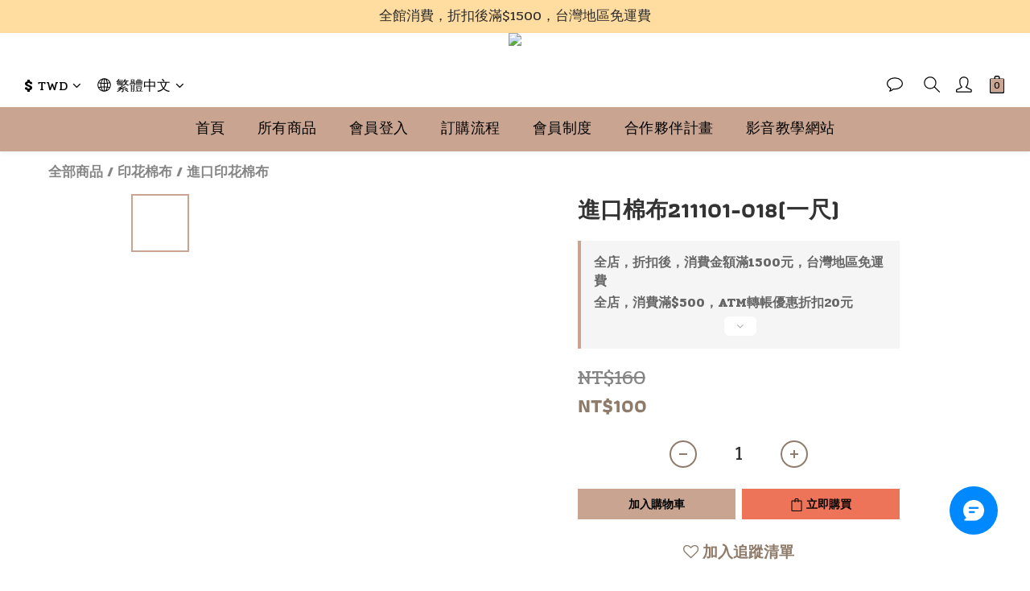

--- FILE ---
content_type: text/html; charset=UTF-8
request_url: https://kerebro.com/tracker/newapplication.php
body_size: 415
content:
{"timestamp":1768981433,"s":"A","code":0,"status":"registed","user":"b8f313b4-4085-4640-9f47-2c3223a98a2b","tab":"Pf07","group":"a","KerebroData":"[base64]","KerebroTargetSave":null,"KerebroAutosSave":null,"KerebroMultiAutosSave":null}

--- FILE ---
content_type: image/svg+xml
request_url: https://static.shoplineapp.com/web/assets/payment/jcb.svg
body_size: 3938
content:
<svg width="62" height="32" viewBox="0 0 62 32" fill="none" xmlns="http://www.w3.org/2000/svg">
<rect x="0.5" y="0.5" width="61" height="31" rx="2.5" fill="white"/>
<path d="M48.7974 24.0512C48.7974 27.0503 46.3552 29.4925 43.3561 29.4925H13.75V7.94135C13.75 4.94218 16.1922 2.5 19.1913 2.5H48.7974V24.0512V24.0512Z" fill="white"/>
<path d="M39.1602 18.5243H41.4095C41.4738 18.5243 41.6238 18.5029 41.688 18.5029C42.1165 18.4172 42.4807 18.0316 42.4807 17.4961C42.4807 16.9819 42.1165 16.5963 41.688 16.4892C41.6238 16.4678 41.4952 16.4678 41.4095 16.4678H39.1602V18.5243Z" fill="url(#paint0_linear_16526_155544)"/>
<path d="M41.1508 4.32129C39.0085 4.32129 37.2519 6.05652 37.2519 8.22021V12.2691H42.7575C42.886 12.2691 43.036 12.2691 43.1431 12.2905C44.3856 12.3548 45.3068 12.9975 45.3068 14.1114C45.3068 14.9898 44.6855 15.7395 43.5287 15.8895V15.9324C44.7927 16.018 45.7567 16.725 45.7567 17.8175C45.7567 18.9958 44.6855 19.767 43.2717 19.767H37.2305V27.6934H42.9503C45.0926 27.6934 46.8492 25.9581 46.8492 23.7945V4.32129H41.1508V4.32129Z" fill="url(#paint1_linear_16526_155544)"/>
<path d="M42.2022 14.3684C42.2022 13.8542 41.838 13.5115 41.4095 13.4472C41.3667 13.4472 41.2596 13.4258 41.1953 13.4258H39.1602V15.311H41.1953C41.2596 15.311 41.3881 15.311 41.4095 15.2896C41.838 15.2253 42.2022 14.8825 42.2022 14.3684V14.3684Z" fill="url(#paint2_linear_16526_155544)"/>
<path d="M19.6 4.32129C17.4578 4.32129 15.7011 6.05652 15.7011 8.2202V17.839C16.7937 18.3745 17.9291 18.7173 19.0645 18.7173C20.4141 18.7173 21.1425 17.9032 21.1425 16.7892V12.2477H24.4844V16.7678C24.4844 18.5245 23.3918 19.9598 19.6857 19.9598C17.4363 19.9598 15.6797 19.4671 15.6797 19.4671V27.6719H21.3995C23.5418 27.6719 25.2984 25.9367 25.2984 23.773V4.32129H19.6V4.32129Z" fill="url(#paint3_linear_16526_155544)"/>
<path d="M30.3755 4.32129C28.2332 4.32129 26.4766 6.05652 26.4766 8.22021V13.3188C27.462 12.4833 29.1758 11.9477 31.9393 12.0763C33.4175 12.1405 35.0028 12.5476 35.0028 12.5476V14.1971C34.2101 13.7901 33.2675 13.4259 32.0464 13.3402C29.947 13.1903 28.6831 14.2185 28.6831 16.018C28.6831 17.839 29.947 18.8672 32.0464 18.6959C33.2675 18.6102 34.2101 18.2246 35.0028 17.839V19.4885C35.0028 19.4885 33.4389 19.8955 31.9393 19.9598C29.1758 20.0883 27.462 19.5528 26.4766 18.7173V27.7148H32.1964C34.3387 27.7148 36.0953 25.9796 36.0953 23.8159V4.32129H30.3755V4.32129Z" fill="url(#paint4_linear_16526_155544)"/>
<rect x="0.5" y="0.5" width="61" height="31" rx="2.5" stroke="#EEEEEE"/>
<defs>
<linearGradient id="paint0_linear_16526_155544" x1="37.25" y1="17.4986" x2="46.8767" y2="17.4986" gradientUnits="userSpaceOnUse">
<stop stop-color="#007940"/>
<stop offset="0.2285" stop-color="#00873F"/>
<stop offset="0.7433" stop-color="#40A737"/>
<stop offset="1" stop-color="#5CB531"/>
</linearGradient>
<linearGradient id="paint1_linear_16526_155544" x1="37.248" y1="15.998" x2="46.8755" y2="15.998" gradientUnits="userSpaceOnUse">
<stop stop-color="#007940"/>
<stop offset="0.2285" stop-color="#00873F"/>
<stop offset="0.7433" stop-color="#40A737"/>
<stop offset="1" stop-color="#5CB531"/>
</linearGradient>
<linearGradient id="paint2_linear_16526_155544" x1="37.2497" y1="14.3657" x2="46.8768" y2="14.3657" gradientUnits="userSpaceOnUse">
<stop stop-color="#007940"/>
<stop offset="0.2285" stop-color="#00873F"/>
<stop offset="0.7433" stop-color="#40A737"/>
<stop offset="1" stop-color="#5CB531"/>
</linearGradient>
<linearGradient id="paint3_linear_16526_155544" x1="15.6966" y1="15.998" x2="25.4724" y2="15.998" gradientUnits="userSpaceOnUse">
<stop stop-color="#1F286F"/>
<stop offset="0.4751" stop-color="#004E94"/>
<stop offset="0.8261" stop-color="#0066B1"/>
<stop offset="1" stop-color="#006FBC"/>
</linearGradient>
<linearGradient id="paint4_linear_16526_155544" x1="26.4212" y1="15.998" x2="35.9157" y2="15.998" gradientUnits="userSpaceOnUse">
<stop stop-color="#6C2C2F"/>
<stop offset="0.1735" stop-color="#882730"/>
<stop offset="0.5731" stop-color="#BE1833"/>
<stop offset="0.8585" stop-color="#DC0436"/>
<stop offset="1" stop-color="#E60039"/>
</linearGradient>
</defs>
</svg>


--- FILE ---
content_type: text/event-stream;charset=UTF-8
request_url: https://kerebro.com/tracker/newserver.php?user=b8f313b4-4085-4640-9f47-2c3223a98a2b_Pf07&h=www.haori-shop.com&gs=a
body_size: 120
content:
id: 1768981433
retry: 5000
data: {"s":"A","code":0,"usetab":"b8f313b4-4085-4640-9f47-2c3223a98a2b_Pf07","saveData":""}

